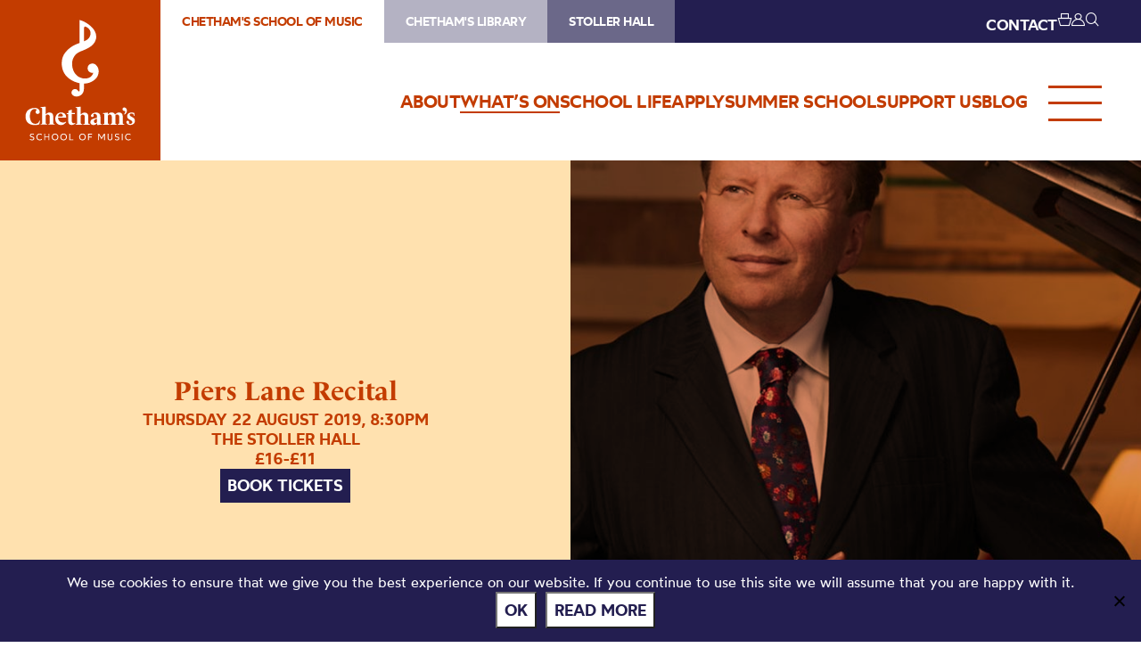

--- FILE ---
content_type: text/html; charset=UTF-8
request_url: https://chethamsschoolofmusic.com/whats-on/piers-lane-recital/
body_size: 68309
content:
<!DOCTYPE HTML>
<!--[if IEMobile 7 ]><html class="no-js iem7" manifest="default.appcache?v=1"><![endif]-->
<!--[if lt IE 7 ]><html class="no-js ie6" lang="en"><![endif]-->
<!--[if IE 7 ]><html class="no-js ie7" lang="en"><![endif]-->
<!--[if IE 8 ]><html class="no-js ie8" lang="en"><![endif]-->
<!--[if (gte IE 9)|(gt IEMobile 7)|!(IEMobile)|!(IE)]><!--><html class="no-js" lang="en"><!--<![endif]-->
	<head>
		<meta charset="UTF-8" />
	  	<meta http-equiv="X-UA-Compatible" content="IE=edge,chrome=1" />
		<meta name="viewport" content="width=device-width, initial-scale=1.0" />
		<link rel="pingback" href="https://chethamsschoolofmusic.com/xmlrpc.php" />

		<link rel="shortcut icon" href="https://static.chethams.com/app/themes/chethams-child-school/favicon/favicon.ico"/>
		<link rel="apple-touch-icon" sizes="180x180" href="https://static.chethams.com/app/themes/chethams-child-school/favicon/apple-touch-icon.png">
		<link rel="icon" type="image/png" href="https://static.chethams.com/app/themes/chethams-child-school/favicon/favicon-32x32.png" sizes="32x32">
		<link rel="icon" type="image/png" href="https://static.chethams.com/app/themes/chethams-child-school/favicon/favicon-16x16.png" sizes="16x16">

				<title>Piers Lane Recital | Chetham&#039;s School of Music</title>
<meta name="description" content="">
		<meta name="keywords" content="chethams, chethams school, school, music, brass, strings, percussion, keyboard, vocal, music technology, composition, chethams school of music, performance, teacher, musicians, education">
		<meta name="robots" content="index,follow">

		<script src="https://kit.fontawesome.com/9d0a6723a1.js"></script>

		<!-- SPEKTRIX BEGIN -->
					<script type='text/javascript' src='https://tickets.chethamsschoolofmusic.com/chethams/website/scripts/integrate.js'></script>
		
		<script src="https://webcomponents.spektrix.com/stable/webcomponents-loader.js"></script>
		<script src="https://webcomponents.spektrix.com/stable/spektrix-component-loader.js" data-components="spektrix-donate,spektrix-memberships" async></script>
		<!-- SPEKTRIX END -->

		<script src="https://www.google.com/recaptcha/api.js" async defer></script>

		<meta name='robots' content='max-image-preview:large' />
<link rel='dns-prefetch' href='//chethams.com' />
<link rel='dns-prefetch' href='//cdn.jsdelivr.net' />
<link rel='dns-prefetch' href='//use.typekit.net' />
<link rel='dns-prefetch' href='//cdnjs.cloudflare.com' />
<link rel="alternate" title="oEmbed (JSON)" type="application/json+oembed" href="https://chethamsschoolofmusic.com/wp-json/oembed/1.0/embed?url=https%3A%2F%2Fchethamsschoolofmusic.com%2Fwhats-on%2Fpiers-lane-recital%2F" />
<link rel="alternate" title="oEmbed (XML)" type="text/xml+oembed" href="https://chethamsschoolofmusic.com/wp-json/oembed/1.0/embed?url=https%3A%2F%2Fchethamsschoolofmusic.com%2Fwhats-on%2Fpiers-lane-recital%2F&#038;format=xml" />

	<!-- START - Facebook Open Graph and Twitter Card Tags -->
	<meta property="og:url" content="https://chethamsschoolofmusic.com/whats-on/piers-lane-recital/" />
	<meta property="og:title" content="Chetham&#039;s School of Music | Piers Lane Recital" />
	<meta property="og:site_name" content="Chetham&#039;s School of Music" />
	<meta property="og:description" content="“No praise could be high enough for Piers Lane whose playing throughout is of a superb musical intelligence, sensitivity, and scintillating brilliance.�..." />
	<meta property="og:type" content="article" />
	<meta property="og:image" content="https://static.chethams.com/app/uploads/sites/2/2019/08/Piers-Lane-LS-1.jpg" />
	<meta name="twitter:image" content="https://static.chethams.com/app/uploads/sites/2/2019/08/Piers-Lane-LS-1.jpg" />
	<meta name="twitter:card" content="summary_large_image">
	<meta name="twitter:title" content="Chetham&#039;s School of Music | Piers Lane Recital" />
	<meta name="twitter:description" content="“No praise could be high enough for Piers Lane whose playing throughout is of a superb musical intelligence, sensitivity, and scintillating brilliance.�..." />
	<meta name="twitter:url" content="https://chethamsschoolofmusic.com/whats-on/piers-lane-recital/" />
	<meta name="twitter:site" content="@Chethams" />
	<!-- END - Facebook Open Graph and Twitter Card Tags -->

<style id='wp-img-auto-sizes-contain-inline-css' type='text/css'>
img:is([sizes=auto i],[sizes^="auto," i]){contain-intrinsic-size:3000px 1500px}
/*# sourceURL=wp-img-auto-sizes-contain-inline-css */
</style>
<style id='wp-block-library-inline-css' type='text/css'>
:root{--wp-block-synced-color:#7a00df;--wp-block-synced-color--rgb:122,0,223;--wp-bound-block-color:var(--wp-block-synced-color);--wp-editor-canvas-background:#ddd;--wp-admin-theme-color:#007cba;--wp-admin-theme-color--rgb:0,124,186;--wp-admin-theme-color-darker-10:#006ba1;--wp-admin-theme-color-darker-10--rgb:0,107,160.5;--wp-admin-theme-color-darker-20:#005a87;--wp-admin-theme-color-darker-20--rgb:0,90,135;--wp-admin-border-width-focus:2px}@media (min-resolution:192dpi){:root{--wp-admin-border-width-focus:1.5px}}.wp-element-button{cursor:pointer}:root .has-very-light-gray-background-color{background-color:#eee}:root .has-very-dark-gray-background-color{background-color:#313131}:root .has-very-light-gray-color{color:#eee}:root .has-very-dark-gray-color{color:#313131}:root .has-vivid-green-cyan-to-vivid-cyan-blue-gradient-background{background:linear-gradient(135deg,#00d084,#0693e3)}:root .has-purple-crush-gradient-background{background:linear-gradient(135deg,#34e2e4,#4721fb 50%,#ab1dfe)}:root .has-hazy-dawn-gradient-background{background:linear-gradient(135deg,#faaca8,#dad0ec)}:root .has-subdued-olive-gradient-background{background:linear-gradient(135deg,#fafae1,#67a671)}:root .has-atomic-cream-gradient-background{background:linear-gradient(135deg,#fdd79a,#004a59)}:root .has-nightshade-gradient-background{background:linear-gradient(135deg,#330968,#31cdcf)}:root .has-midnight-gradient-background{background:linear-gradient(135deg,#020381,#2874fc)}:root{--wp--preset--font-size--normal:16px;--wp--preset--font-size--huge:42px}.has-regular-font-size{font-size:1em}.has-larger-font-size{font-size:2.625em}.has-normal-font-size{font-size:var(--wp--preset--font-size--normal)}.has-huge-font-size{font-size:var(--wp--preset--font-size--huge)}.has-text-align-center{text-align:center}.has-text-align-left{text-align:left}.has-text-align-right{text-align:right}.has-fit-text{white-space:nowrap!important}#end-resizable-editor-section{display:none}.aligncenter{clear:both}.items-justified-left{justify-content:flex-start}.items-justified-center{justify-content:center}.items-justified-right{justify-content:flex-end}.items-justified-space-between{justify-content:space-between}.screen-reader-text{border:0;clip-path:inset(50%);height:1px;margin:-1px;overflow:hidden;padding:0;position:absolute;width:1px;word-wrap:normal!important}.screen-reader-text:focus{background-color:#ddd;clip-path:none;color:#444;display:block;font-size:1em;height:auto;left:5px;line-height:normal;padding:15px 23px 14px;text-decoration:none;top:5px;width:auto;z-index:100000}html :where(.has-border-color){border-style:solid}html :where([style*=border-top-color]){border-top-style:solid}html :where([style*=border-right-color]){border-right-style:solid}html :where([style*=border-bottom-color]){border-bottom-style:solid}html :where([style*=border-left-color]){border-left-style:solid}html :where([style*=border-width]){border-style:solid}html :where([style*=border-top-width]){border-top-style:solid}html :where([style*=border-right-width]){border-right-style:solid}html :where([style*=border-bottom-width]){border-bottom-style:solid}html :where([style*=border-left-width]){border-left-style:solid}html :where(img[class*=wp-image-]){height:auto;max-width:100%}:where(figure){margin:0 0 1em}html :where(.is-position-sticky){--wp-admin--admin-bar--position-offset:var(--wp-admin--admin-bar--height,0px)}@media screen and (max-width:600px){html :where(.is-position-sticky){--wp-admin--admin-bar--position-offset:0px}}

/*# sourceURL=wp-block-library-inline-css */
</style><style id='global-styles-inline-css' type='text/css'>
:root{--wp--preset--aspect-ratio--square: 1;--wp--preset--aspect-ratio--4-3: 4/3;--wp--preset--aspect-ratio--3-4: 3/4;--wp--preset--aspect-ratio--3-2: 3/2;--wp--preset--aspect-ratio--2-3: 2/3;--wp--preset--aspect-ratio--16-9: 16/9;--wp--preset--aspect-ratio--9-16: 9/16;--wp--preset--color--black: #000000;--wp--preset--color--cyan-bluish-gray: #abb8c3;--wp--preset--color--white: #ffffff;--wp--preset--color--pale-pink: #f78da7;--wp--preset--color--vivid-red: #cf2e2e;--wp--preset--color--luminous-vivid-orange: #ff6900;--wp--preset--color--luminous-vivid-amber: #fcb900;--wp--preset--color--light-green-cyan: #7bdcb5;--wp--preset--color--vivid-green-cyan: #00d084;--wp--preset--color--pale-cyan-blue: #8ed1fc;--wp--preset--color--vivid-cyan-blue: #0693e3;--wp--preset--color--vivid-purple: #9b51e0;--wp--preset--gradient--vivid-cyan-blue-to-vivid-purple: linear-gradient(135deg,rgb(6,147,227) 0%,rgb(155,81,224) 100%);--wp--preset--gradient--light-green-cyan-to-vivid-green-cyan: linear-gradient(135deg,rgb(122,220,180) 0%,rgb(0,208,130) 100%);--wp--preset--gradient--luminous-vivid-amber-to-luminous-vivid-orange: linear-gradient(135deg,rgb(252,185,0) 0%,rgb(255,105,0) 100%);--wp--preset--gradient--luminous-vivid-orange-to-vivid-red: linear-gradient(135deg,rgb(255,105,0) 0%,rgb(207,46,46) 100%);--wp--preset--gradient--very-light-gray-to-cyan-bluish-gray: linear-gradient(135deg,rgb(238,238,238) 0%,rgb(169,184,195) 100%);--wp--preset--gradient--cool-to-warm-spectrum: linear-gradient(135deg,rgb(74,234,220) 0%,rgb(151,120,209) 20%,rgb(207,42,186) 40%,rgb(238,44,130) 60%,rgb(251,105,98) 80%,rgb(254,248,76) 100%);--wp--preset--gradient--blush-light-purple: linear-gradient(135deg,rgb(255,206,236) 0%,rgb(152,150,240) 100%);--wp--preset--gradient--blush-bordeaux: linear-gradient(135deg,rgb(254,205,165) 0%,rgb(254,45,45) 50%,rgb(107,0,62) 100%);--wp--preset--gradient--luminous-dusk: linear-gradient(135deg,rgb(255,203,112) 0%,rgb(199,81,192) 50%,rgb(65,88,208) 100%);--wp--preset--gradient--pale-ocean: linear-gradient(135deg,rgb(255,245,203) 0%,rgb(182,227,212) 50%,rgb(51,167,181) 100%);--wp--preset--gradient--electric-grass: linear-gradient(135deg,rgb(202,248,128) 0%,rgb(113,206,126) 100%);--wp--preset--gradient--midnight: linear-gradient(135deg,rgb(2,3,129) 0%,rgb(40,116,252) 100%);--wp--preset--font-size--small: 13px;--wp--preset--font-size--medium: 20px;--wp--preset--font-size--large: 36px;--wp--preset--font-size--x-large: 42px;--wp--preset--spacing--20: 0.44rem;--wp--preset--spacing--30: 0.67rem;--wp--preset--spacing--40: 1rem;--wp--preset--spacing--50: 1.5rem;--wp--preset--spacing--60: 2.25rem;--wp--preset--spacing--70: 3.38rem;--wp--preset--spacing--80: 5.06rem;--wp--preset--shadow--natural: 6px 6px 9px rgba(0, 0, 0, 0.2);--wp--preset--shadow--deep: 12px 12px 50px rgba(0, 0, 0, 0.4);--wp--preset--shadow--sharp: 6px 6px 0px rgba(0, 0, 0, 0.2);--wp--preset--shadow--outlined: 6px 6px 0px -3px rgb(255, 255, 255), 6px 6px rgb(0, 0, 0);--wp--preset--shadow--crisp: 6px 6px 0px rgb(0, 0, 0);}:where(.is-layout-flex){gap: 0.5em;}:where(.is-layout-grid){gap: 0.5em;}body .is-layout-flex{display: flex;}.is-layout-flex{flex-wrap: wrap;align-items: center;}.is-layout-flex > :is(*, div){margin: 0;}body .is-layout-grid{display: grid;}.is-layout-grid > :is(*, div){margin: 0;}:where(.wp-block-columns.is-layout-flex){gap: 2em;}:where(.wp-block-columns.is-layout-grid){gap: 2em;}:where(.wp-block-post-template.is-layout-flex){gap: 1.25em;}:where(.wp-block-post-template.is-layout-grid){gap: 1.25em;}.has-black-color{color: var(--wp--preset--color--black) !important;}.has-cyan-bluish-gray-color{color: var(--wp--preset--color--cyan-bluish-gray) !important;}.has-white-color{color: var(--wp--preset--color--white) !important;}.has-pale-pink-color{color: var(--wp--preset--color--pale-pink) !important;}.has-vivid-red-color{color: var(--wp--preset--color--vivid-red) !important;}.has-luminous-vivid-orange-color{color: var(--wp--preset--color--luminous-vivid-orange) !important;}.has-luminous-vivid-amber-color{color: var(--wp--preset--color--luminous-vivid-amber) !important;}.has-light-green-cyan-color{color: var(--wp--preset--color--light-green-cyan) !important;}.has-vivid-green-cyan-color{color: var(--wp--preset--color--vivid-green-cyan) !important;}.has-pale-cyan-blue-color{color: var(--wp--preset--color--pale-cyan-blue) !important;}.has-vivid-cyan-blue-color{color: var(--wp--preset--color--vivid-cyan-blue) !important;}.has-vivid-purple-color{color: var(--wp--preset--color--vivid-purple) !important;}.has-black-background-color{background-color: var(--wp--preset--color--black) !important;}.has-cyan-bluish-gray-background-color{background-color: var(--wp--preset--color--cyan-bluish-gray) !important;}.has-white-background-color{background-color: var(--wp--preset--color--white) !important;}.has-pale-pink-background-color{background-color: var(--wp--preset--color--pale-pink) !important;}.has-vivid-red-background-color{background-color: var(--wp--preset--color--vivid-red) !important;}.has-luminous-vivid-orange-background-color{background-color: var(--wp--preset--color--luminous-vivid-orange) !important;}.has-luminous-vivid-amber-background-color{background-color: var(--wp--preset--color--luminous-vivid-amber) !important;}.has-light-green-cyan-background-color{background-color: var(--wp--preset--color--light-green-cyan) !important;}.has-vivid-green-cyan-background-color{background-color: var(--wp--preset--color--vivid-green-cyan) !important;}.has-pale-cyan-blue-background-color{background-color: var(--wp--preset--color--pale-cyan-blue) !important;}.has-vivid-cyan-blue-background-color{background-color: var(--wp--preset--color--vivid-cyan-blue) !important;}.has-vivid-purple-background-color{background-color: var(--wp--preset--color--vivid-purple) !important;}.has-black-border-color{border-color: var(--wp--preset--color--black) !important;}.has-cyan-bluish-gray-border-color{border-color: var(--wp--preset--color--cyan-bluish-gray) !important;}.has-white-border-color{border-color: var(--wp--preset--color--white) !important;}.has-pale-pink-border-color{border-color: var(--wp--preset--color--pale-pink) !important;}.has-vivid-red-border-color{border-color: var(--wp--preset--color--vivid-red) !important;}.has-luminous-vivid-orange-border-color{border-color: var(--wp--preset--color--luminous-vivid-orange) !important;}.has-luminous-vivid-amber-border-color{border-color: var(--wp--preset--color--luminous-vivid-amber) !important;}.has-light-green-cyan-border-color{border-color: var(--wp--preset--color--light-green-cyan) !important;}.has-vivid-green-cyan-border-color{border-color: var(--wp--preset--color--vivid-green-cyan) !important;}.has-pale-cyan-blue-border-color{border-color: var(--wp--preset--color--pale-cyan-blue) !important;}.has-vivid-cyan-blue-border-color{border-color: var(--wp--preset--color--vivid-cyan-blue) !important;}.has-vivid-purple-border-color{border-color: var(--wp--preset--color--vivid-purple) !important;}.has-vivid-cyan-blue-to-vivid-purple-gradient-background{background: var(--wp--preset--gradient--vivid-cyan-blue-to-vivid-purple) !important;}.has-light-green-cyan-to-vivid-green-cyan-gradient-background{background: var(--wp--preset--gradient--light-green-cyan-to-vivid-green-cyan) !important;}.has-luminous-vivid-amber-to-luminous-vivid-orange-gradient-background{background: var(--wp--preset--gradient--luminous-vivid-amber-to-luminous-vivid-orange) !important;}.has-luminous-vivid-orange-to-vivid-red-gradient-background{background: var(--wp--preset--gradient--luminous-vivid-orange-to-vivid-red) !important;}.has-very-light-gray-to-cyan-bluish-gray-gradient-background{background: var(--wp--preset--gradient--very-light-gray-to-cyan-bluish-gray) !important;}.has-cool-to-warm-spectrum-gradient-background{background: var(--wp--preset--gradient--cool-to-warm-spectrum) !important;}.has-blush-light-purple-gradient-background{background: var(--wp--preset--gradient--blush-light-purple) !important;}.has-blush-bordeaux-gradient-background{background: var(--wp--preset--gradient--blush-bordeaux) !important;}.has-luminous-dusk-gradient-background{background: var(--wp--preset--gradient--luminous-dusk) !important;}.has-pale-ocean-gradient-background{background: var(--wp--preset--gradient--pale-ocean) !important;}.has-electric-grass-gradient-background{background: var(--wp--preset--gradient--electric-grass) !important;}.has-midnight-gradient-background{background: var(--wp--preset--gradient--midnight) !important;}.has-small-font-size{font-size: var(--wp--preset--font-size--small) !important;}.has-medium-font-size{font-size: var(--wp--preset--font-size--medium) !important;}.has-large-font-size{font-size: var(--wp--preset--font-size--large) !important;}.has-x-large-font-size{font-size: var(--wp--preset--font-size--x-large) !important;}
/*# sourceURL=global-styles-inline-css */
</style>

<style id='classic-theme-styles-inline-css' type='text/css'>
/*! This file is auto-generated */
.wp-block-button__link{color:#fff;background-color:#32373c;border-radius:9999px;box-shadow:none;text-decoration:none;padding:calc(.667em + 2px) calc(1.333em + 2px);font-size:1.125em}.wp-block-file__button{background:#32373c;color:#fff;text-decoration:none}
/*# sourceURL=/wp-includes/css/classic-themes.min.css */
</style>
<link rel='stylesheet' id='cookie-notice-front-css' href='https://static.chethams.com/app/plugins/cookie-notice/css/front.min.css?ver=2.5.11' type='text/css' media='all' />
<link rel='stylesheet' id='Spectrix-events-css' href='https://static.chethams.com/app/plugins/spectrix-events/public/css/spectrix-events-public.css?ver=1.0.2' type='text/css' media='all' />
<link rel='stylesheet' id='legacy-master-theme-style-css' href='https://static.chethams.com/app/themes/chethams-master/styles.css?ver=a224a06f2' type='text/css' media='all' />
<link rel='stylesheet' id='legacy-child-theme-style-css' href='https://static.chethams.com/app/themes/chethams-child-school/style.css?ver=a224a06f2' type='text/css' media='all' />
<link rel='stylesheet' id='select2-style-css' href='https://cdn.jsdelivr.net/npm/select2@4.1.0-rc.0/dist/css/select2.min.css?ver=a224a06f2' type='text/css' media='all' />
<link rel='stylesheet' id='main-style-css' href='https://static.chethams.com/app/themes/chethams-master/css/main.css?ver=a224a06f2' type='text/css' media='all' />
<link rel='stylesheet' id='child-style-css' href='https://static.chethams.com/app/themes/chethams-child-school/css/main.css?ver=a224a06f2' type='text/css' media='all' />
<link rel='stylesheet' id='adobefonts-css' href='https://use.typekit.net/umq6mhd.css' type='text/css' media='all' />
<link rel='stylesheet' id='fa6-css' href='https://cdnjs.cloudflare.com/ajax/libs/font-awesome/6.6.0/css/all.min.css' type='text/css' media='all' />
<link rel='stylesheet' id='tablepress-default-css' href='https://static.chethams.com/app/plugins/tablepress/css/build/default.css?ver=3.2.6' type='text/css' media='all' />
<script type="text/javascript" src="https://static.chethams.com/app/plugins/stop-user-enumeration/frontend/js/frontend.js?ver=1.7.7" id="stop-user-enumeration-js" defer="defer" data-wp-strategy="defer"></script>
<script type="text/javascript" id="cookie-notice-front-js-before">
/* <![CDATA[ */
var cnArgs = {"ajaxUrl":"https:\/\/chethamsschoolofmusic.com\/wp-admin\/admin-ajax.php","nonce":"7400394d92","hideEffect":"fade","position":"bottom","onScroll":false,"onScrollOffset":100,"onClick":false,"cookieName":"cookie_notice_accepted","cookieTime":2592000,"cookieTimeRejected":2592000,"globalCookie":false,"redirection":false,"cache":true,"revokeCookies":false,"revokeCookiesOpt":"automatic"};

//# sourceURL=cookie-notice-front-js-before
/* ]]> */
</script>
<script type="text/javascript" src="https://static.chethams.com/app/plugins/cookie-notice/js/front.min.js?ver=2.5.11" id="cookie-notice-front-js"></script>
<script type="text/javascript" src="https://chethamsschoolofmusic.com/wp-includes/js/jquery/jquery.min.js?ver=3.7.1" id="jquery-core-js"></script>
<script type="text/javascript" src="https://chethamsschoolofmusic.com/wp-includes/js/jquery/jquery-migrate.min.js?ver=3.4.1" id="jquery-migrate-js"></script>
<script type="text/javascript" src="https://static.chethams.com/app/plugins/spectrix-events/public/js/spectrix-events-public.js?ver=1.0.2" id="Spectrix-events-js"></script>
<script type="text/javascript" src="https://static.chethams.com/app/themes/chethams-master/js/jquery.easing.1.3.js?ver=a224a06f2" id="jqueryeasing-js"></script>
<script type="text/javascript" src="https://static.chethams.com/app/themes/chethams-master/js/jquery.customSelect.min.js?ver=a224a06f2" id="jqueryselect-js"></script>
<script type="text/javascript" src="https://static.chethams.com/app/themes/chethams-master/js/jquery.chocolat.min.js?ver=a224a06f2" id="jquerychocolat-js"></script>
<script type="text/javascript" src="https://static.chethams.com/app/themes/chethams-master/js/lity.js?ver=a224a06f2" id="jquerylity-js"></script>
<script type="text/javascript" src="https://static.chethams.com/app/themes/chethams-master/js/js.cookie.min.js?ver=a224a06f2" id="wd-cookie-js"></script>
<script type="text/javascript" src="https://cdn.jsdelivr.net/npm/select2@4.1.0-rc.0/dist/js/select2.min.js?ver=a224a06f2" id="select2-js"></script>
<script type="text/javascript" src="https://static.chethams.com/app/themes/chethams-master/js/sidebar.js?ver=a224a06f2" id="sidebar-js-js"></script>
<script type="text/javascript" id="site-js-extra">
/* <![CDATA[ */
var frontend_ajax_object = {"ajaxurl":"https://chethamsschoolofmusic.com/wp-admin/admin-ajax.php"};
//# sourceURL=site-js-extra
/* ]]> */
</script>
<script type="text/javascript" src="https://static.chethams.com/app/themes/chethams-master/js/site3.js?ver=a224a06f2" id="site-js"></script>
<link rel="https://api.w.org/" href="https://chethamsschoolofmusic.com/wp-json/" /><link rel="EditURI" type="application/rsd+xml" title="RSD" href="https://chethamsschoolofmusic.com/xmlrpc.php?rsd" />
<meta name="generator" content="WordPress 6.9" />
<link rel="canonical" href="https://chethamsschoolofmusic.com/whats-on/piers-lane-recital/" />
<link rel='shortlink' href='https://chethamsschoolofmusic.com/?p=7755' />
<!-- HFCM by 99 Robots - Snippet # 1: Google Tag Manager - Head -->
<!-- Google Tag Manager -->
<script>(function(w,d,s,l,i){w[l]=w[l]||[];w[l].push({'gtm.start':
new Date().getTime(),event:'gtm.js'});var f=d.getElementsByTagName(s)[0],
j=d.createElement(s),dl=l!='dataLayer'?'&l='+l:'';j.async=true;j.src=
'https://www.googletagmanager.com/gtm.js?id='+i+dl;f.parentNode.insertBefore(j,f);
})(window,document,'script','dataLayer','GTM-WVHZHZV');</script>
<!-- End Google Tag Manager -->

<!-- /end HFCM by 99 Robots -->
	</head>
	<body class="wp-singular spx_events-template-default single single-spx_events postid-7755 wp-theme-chethams-master wp-child-theme-chethams-child-school cookies-not-set piers-lane-recital">
<div id="header-search-wrapper">
    <div class="inner">
        <div id="header-search-wrapper-inner">
            
<form role="search" method="get" class="search-form font-mont" action="https://chethamsschoolofmusic.com/">
	<label>
		<input type="search" class="search-field" placeholder="Search &hellip;" value="" name="s" />
	</label>
	<button type="submit" class="search-submit" aria-label="Search">
		<i class="icon icon-search"></i>
	</button>
</form>
        </div>
    </div>
</div>
<div class="header-donations-wrapper font-mont" style="display:none">

</div>
<div class="outer level0 " id="main-header">
    <div id="header-bar-wrapper">
        <div class="inner header-bar clearfix">

            <div class="header-logo">
                <h1><a href="https://chethamsschoolofmusic.com">Chetham&#039;s School of Music</a></h1>
            </div>
            <div class="header-menus font-mont">

                <div class="header-masthead clearfix">
                    <div class="header-masthead-site-nav"><ul ><li class="site_link current_site"><a href="https://chethamsschoolofmusic.com/">Chetham&#039;s School of Music</a></li><li class="site_link"><a href="https://library.chethams.com/">Chetham&#039;s Library</a></li><li class="site_link"><a href="https://stollerhall.com/">Stoller Hall</a></li></ul></div>

                    <div class="header-masthead-right">
                        <div class="header-masthead-lang">
                            <div id="gt_header"></div>
                            <script type="text/javascript">
                            function googleTranslateElementInit() {
                            new google.translate.TranslateElement({pageLanguage: 'en', includedLanguages: 'de,en,es,fr,it,ja,ko,pt,ru,zh-CN', layout: google.translate.TranslateElement.InlineLayout.SIMPLE, autoDisplay: false}, 'gt_header');
                            }
                            </script>
                            <script type="text/javascript" src="//translate.google.com/translate_a/element.js?cb=googleTranslateElementInit"></script>
                        </div>
                        <div class="header-masthead-links">
                            <ul>
                                                                <li class="hide"><a href="/about/contact-us/">CONTACT</a></li>
                                <li class="basket"><a href="/box-office/basket/" id="header-masthead-basket">
                                        <spektrix-basket-item-count></spektrix-basket-item-count><i class="icon icon-basket"></i>
                                    </a></li>
                                <li><a href="/box-office/my-account/" id="header-masthead-my-account"><i class="icon icon-account"></i></a></li>
                                <li><a href="#" id="header-masthead-search" class="header-masthead-search-btn"><i class="icon icon-search"></i></a></li>
                            </ul>
                        </div>
                    </div>
                </div>
                <a href="" class="menu-opener desktop"></a>
                <div class="header-nav"><ul id="menu-nested-pages" class="menu"><li id="menu-item-53" class="menu-item menu-item-type-post_type menu-item-object-page menu-item-has-children menu-item-53 menu-item-status-publish"><a href="https://chethamsschoolofmusic.com/about/"><span>About</span></a>
<ul class="sub-menu">
	<li id="menu-item-2233" class="menu-item menu-item-type-post_type menu-item-object-page menu-item-2233 menu-item-status-publish"><a href="https://chethamsschoolofmusic.com/about/welcome-to-chethams/"><span>Welcome to Chetham’s</span></a></li>
	<li id="menu-item-87" class="menu-item menu-item-type-post_type menu-item-object-page menu-item-87 menu-item-status-publish"><a href="https://chethamsschoolofmusic.com/about/how-to-find-us/"><span>How to find us</span></a></li>
	<li id="menu-item-77" class="menu-item menu-item-type-post_type menu-item-object-page menu-item-has-children menu-item-77 menu-item-status-publish"><a href="https://chethamsschoolofmusic.com/about/chethams-history/"><span>Our history</span></a>
	<ul class="sub-menu">
		<li id="menu-item-31880" class="menu-item menu-item-type-post_type menu-item-object-page menu-item-31880 menu-item-status-publish"><a href="https://chethamsschoolofmusic.com/about/chethams-history/royal-visits/"><span>Royal Visits</span></a></li>
	</ul>
</li>
	<li id="menu-item-20499" class="menu-item menu-item-type-post_type menu-item-object-page menu-item-has-children menu-item-20499 menu-item-status-publish"><a href="https://chethamsschoolofmusic.com/about/alumni/"><span>Alumni</span></a>
	<ul class="sub-menu">
		<li id="menu-item-20500" class="menu-item menu-item-type-post_type menu-item-object-page menu-item-20500 menu-item-status-publish"><a href="https://chethamsschoolofmusic.com/about/alumni/our-alumni-community/"><span>Our Alumni Community</span></a></li>
		<li id="menu-item-93063" class="menu-item menu-item-type-post_type menu-item-object-page menu-item-93063 menu-item-status-publish"><a href="https://chethamsschoolofmusic.com/about/alumni/neil-vint-bursary-fund/"><span>Neil Vint Bursary Fund</span></a></li>
	</ul>
</li>
	<li id="menu-item-85" class="menu-item menu-item-type-post_type menu-item-object-page menu-item-85 menu-item-status-publish"><a href="https://chethamsschoolofmusic.com/about/governance/"><span>Governance</span></a></li>
	<li id="menu-item-9621" class="menu-item menu-item-type-post_type menu-item-object-page menu-item-has-children menu-item-9621 menu-item-status-publish"><a href="https://chethamsschoolofmusic.com/about/safeguarding/"><span>Safeguarding</span></a>
	<ul class="sub-menu">
		<li id="menu-item-9694" class="menu-item menu-item-type-post_type menu-item-object-page menu-item-9694 menu-item-status-publish"><a href="https://chethamsschoolofmusic.com/about/safeguarding/statement-regarding-the-independent-inquiry-into-child-sexual-abuse-iicsa/"><span>IICSA Statement (27.09.19)</span></a></li>
		<li id="menu-item-9774" class="menu-item menu-item-type-post_type menu-item-object-page menu-item-9774 menu-item-status-publish"><a href="https://chethamsschoolofmusic.com/about/safeguarding/iicsa-statement-01-10-19/"><span>IICSA Statement (01.10.19)</span></a></li>
		<li id="menu-item-21093" class="menu-item menu-item-type-post_type menu-item-object-page menu-item-21093 menu-item-status-publish"><a href="https://chethamsschoolofmusic.com/about/safeguarding/iicsa-statement-01-03-22/"><span>IICSA Statement (01.03.22)</span></a></li>
		<li id="menu-item-38519" class="menu-item menu-item-type-post_type menu-item-object-page menu-item-38519 menu-item-status-publish"><a href="https://chethamsschoolofmusic.com/about/safeguarding/iicsa-statment-20-10-22/"><span>IICSA Statement (20.10.22)</span></a></li>
	</ul>
</li>
	<li id="menu-item-79" class="menu-item menu-item-type-post_type menu-item-object-page menu-item-79 menu-item-status-publish"><a href="https://chethamsschoolofmusic.com/about/parent-information/"><span>Policies and parent info</span></a></li>
	<li id="menu-item-3390" class="menu-item menu-item-type-post_type menu-item-object-page menu-item-3390 menu-item-status-publish"><a href="https://chethamsschoolofmusic.com/about/booking-tickets/"><span>Booking tickets</span></a></li>
	<li id="menu-item-92411" class="menu-item menu-item-type-post_type menu-item-object-page menu-item-92411 menu-item-status-publish"><a href="https://chethamsschoolofmusic.com/about/vacancies/"><span>Vacancies</span></a></li>
	<li id="menu-item-89" class="menu-item menu-item-type-post_type menu-item-object-page menu-item-89 menu-item-status-publish"><a href="https://chethamsschoolofmusic.com/about/contact-us/"><span>Contact us</span></a></li>
</ul>
</li>
<li id="menu-item-7759" class="menu-item menu-item-type-post_type menu-item-object-page menu-item-7759 menu-item-status-publish current-menu-item"><a href="https://chethamsschoolofmusic.com/whats-on/"><span>What’s On</span></a></li>
<li id="menu-item-7284" class="menu-item menu-item-type-post_type menu-item-object-page menu-item-has-children menu-item-7284 menu-item-status-publish"><a href="https://chethamsschoolofmusic.com/study/"><span>School life</span></a>
<ul class="sub-menu">
	<li id="menu-item-93114" class="menu-item menu-item-type-post_type menu-item-object-page menu-item-has-children menu-item-93114 menu-item-status-publish"><a href="https://chethamsschoolofmusic.com/study/academic/"><span>Academic</span></a>
	<ul class="sub-menu">
		<li id="menu-item-93106" class="menu-item menu-item-type-post_type menu-item-object-page menu-item-93106 menu-item-status-publish"><a href="https://chethamsschoolofmusic.com/study/academic/a-level-results/"><span>A-level results</span></a></li>
		<li id="menu-item-93107" class="menu-item menu-item-type-post_type menu-item-object-page menu-item-93107 menu-item-status-publish"><a href="https://chethamsschoolofmusic.com/study/academic/gcse-results/"><span>GCSE results</span></a></li>
	</ul>
</li>
	<li id="menu-item-23452" class="menu-item menu-item-type-post_type menu-item-object-page menu-item-23452 menu-item-status-publish"><a href="https://chethamsschoolofmusic.com/study/boarding/"><span>Boarding</span></a></li>
	<li id="menu-item-21" class="menu-item menu-item-type-post_type menu-item-object-page menu-item-has-children menu-item-21 menu-item-status-publish"><a href="https://chethamsschoolofmusic.com/study/music/"><span>Music</span></a>
	<ul class="sub-menu">
		<li id="menu-item-34" class="menu-item menu-item-type-post_type menu-item-object-page menu-item-34 menu-item-status-publish"><a href="https://chethamsschoolofmusic.com/study/music/strings/"><span>Strings</span></a></li>
		<li id="menu-item-36" class="menu-item menu-item-type-post_type menu-item-object-page menu-item-36 menu-item-status-publish"><a href="https://chethamsschoolofmusic.com/study/music/woodwind/"><span>Woodwind</span></a></li>
		<li id="menu-item-23" class="menu-item menu-item-type-post_type menu-item-object-page menu-item-23 menu-item-status-publish"><a href="https://chethamsschoolofmusic.com/study/music/brass/"><span>Brass</span></a></li>
		<li id="menu-item-27" class="menu-item menu-item-type-post_type menu-item-object-page menu-item-27 menu-item-status-publish"><a href="https://chethamsschoolofmusic.com/study/music/percussion/"><span>Percussion</span></a></li>
		<li id="menu-item-38" class="menu-item menu-item-type-post_type menu-item-object-page menu-item-38 menu-item-status-publish"><a href="https://chethamsschoolofmusic.com/study/music/keyboard/"><span>Keyboard</span></a></li>
		<li id="menu-item-40" class="menu-item menu-item-type-post_type menu-item-object-page menu-item-40 menu-item-status-publish"><a href="https://chethamsschoolofmusic.com/study/music/vocal/"><span>Vocal</span></a></li>
		<li id="menu-item-810" class="menu-item menu-item-type-post_type menu-item-object-page menu-item-810 menu-item-status-publish"><a href="https://chethamsschoolofmusic.com/study/music/jazz/"><span>Jazz</span></a></li>
		<li id="menu-item-40580" class="menu-item menu-item-type-post_type menu-item-object-page menu-item-40580 menu-item-status-publish"><a href="https://chethamsschoolofmusic.com/study/music/historical-performance/"><span>Historical Performance</span></a></li>
		<li id="menu-item-43" class="menu-item menu-item-type-post_type menu-item-object-page menu-item-43 menu-item-status-publish"><a href="https://chethamsschoolofmusic.com/study/music/composition/"><span>Composition</span></a></li>
		<li id="menu-item-2351" class="menu-item menu-item-type-post_type menu-item-object-page menu-item-2351 menu-item-status-publish"><a href="https://chethamsschoolofmusic.com/study/music/music-technology/"><span>Music Technology</span></a></li>
		<li id="menu-item-2350" class="menu-item menu-item-type-post_type menu-item-object-page menu-item-2350 menu-item-status-publish"><a href="https://chethamsschoolofmusic.com/study/music/accompaniment/"><span>Accompaniment</span></a></li>
		<li id="menu-item-96515" class="menu-item menu-item-type-post_type menu-item-object-page menu-item-96515 menu-item-status-publish"><a href="https://chethamsschoolofmusic.com/study/music/practice/"><span>Practice</span></a></li>
		<li id="menu-item-97070" class="menu-item menu-item-type-post_type menu-item-object-page menu-item-97070 menu-item-status-publish"><a href="https://chethamsschoolofmusic.com/study/music/chinese-music-classroom/"><span>Chinese Music Classroom</span></a></li>
	</ul>
</li>
	<li id="menu-item-7271" class="menu-item menu-item-type-post_type menu-item-object-page menu-item-7271 menu-item-status-publish"><a href="https://chethamsschoolofmusic.com/study/sixth-form/"><span>Sixth Form</span></a></li>
	<li id="menu-item-7279" class="menu-item menu-item-type-post_type menu-item-object-page menu-item-7279 menu-item-status-publish"><a href="https://chethamsschoolofmusic.com/study/middle-school/"><span>Middle School</span></a></li>
	<li id="menu-item-7283" class="menu-item menu-item-type-post_type menu-item-object-page menu-item-7283 menu-item-status-publish"><a href="https://chethamsschoolofmusic.com/study/lower-school/"><span>Lower School</span></a></li>
	<li id="menu-item-48" class="menu-item menu-item-type-post_type menu-item-object-page menu-item-48 menu-item-status-publish"><a href="https://chethamsschoolofmusic.com/study/choristers/"><span>Choristers</span></a></li>
</ul>
</li>
<li id="menu-item-112" class="menu-item menu-item-type-post_type menu-item-object-page menu-item-has-children menu-item-112 menu-item-status-publish"><a href="https://chethamsschoolofmusic.com/apply/"><span>Apply</span></a>
<ul class="sub-menu">
	<li id="menu-item-93538" class="menu-item menu-item-type-post_type menu-item-object-page menu-item-93538 menu-item-status-publish"><a href="https://chethamsschoolofmusic.com/apply/open-days/"><span>Open Days</span></a></li>
	<li id="menu-item-234" class="menu-item menu-item-type-post_type menu-item-object-page menu-item-234 menu-item-status-publish"><a href="https://chethamsschoolofmusic.com/apply/prospectus/"><span>Download a prospectus</span></a></li>
	<li id="menu-item-12954" class="menu-item menu-item-type-post_type menu-item-object-page menu-item-12954 menu-item-status-publish"><a href="https://chethamsschoolofmusic.com/apply/applications-2/"><span>Advice before you apply</span></a></li>
	<li id="menu-item-12873" class="menu-item menu-item-type-post_type menu-item-object-page menu-item-12873 menu-item-status-publish"><a href="https://chethamsschoolofmusic.com/apply/applications/"><span>Application process</span></a></li>
	<li id="menu-item-186" class="menu-item menu-item-type-post_type menu-item-object-page menu-item-186 menu-item-status-publish"><a href="https://chethamsschoolofmusic.com/apply/international-applicants/"><span>International applicants</span></a></li>
	<li id="menu-item-83" class="menu-item menu-item-type-post_type menu-item-object-page menu-item-83 menu-item-status-publish"><a href="https://chethamsschoolofmusic.com/apply/fees-and-finance/"><span>Fees and finance</span></a></li>
	<li id="menu-item-91" class="menu-item menu-item-type-post_type menu-item-object-page menu-item-91 menu-item-status-publish"><a href="https://chethamsschoolofmusic.com/apply/faq/"><span>Frequently asked questions</span></a></li>
</ul>
</li>
<li id="menu-item-95187" class="menu-item menu-item-type-post_type menu-item-object-page menu-item-has-children menu-item-95187 menu-item-status-publish"><a href="https://chethamsschoolofmusic.com/summer-school/"><span>Summer School</span></a>
<ul class="sub-menu">
	<li id="menu-item-91818" class="menu-item menu-item-type-post_type menu-item-object-page menu-item-91818 menu-item-status-publish"><a href="https://chethamsschoolofmusic.com/summer-school/orchestral-course/"><span>Orchestral Course</span></a></li>
	<li id="menu-item-91819" class="menu-item menu-item-type-post_type menu-item-object-page menu-item-91819 menu-item-status-publish"><a href="https://chethamsschoolofmusic.com/summer-school/piano-course/"><span>Piano Course</span></a></li>
	<li id="menu-item-91820" class="menu-item menu-item-type-post_type menu-item-object-page menu-item-91820 menu-item-status-publish"><a href="https://chethamsschoolofmusic.com/summer-school/singing-and-performance-course/"><span>Singing and Performance Course</span></a></li>
	<li id="menu-item-91821" class="menu-item menu-item-type-post_type menu-item-object-page menu-item-91821 menu-item-status-publish"><a href="https://chethamsschoolofmusic.com/summer-school/jazz-and-improvisation-course/"><span>Jazz and Improvisation Course</span></a></li>
	<li id="menu-item-91822" class="menu-item menu-item-type-post_type menu-item-object-page menu-item-91822 menu-item-status-publish"><a href="https://chethamsschoolofmusic.com/summer-school/pastoral-care/"><span>Pastoral Care</span></a></li>
	<li id="menu-item-91823" class="menu-item menu-item-type-post_type menu-item-object-page menu-item-91823 menu-item-status-publish"><a href="https://chethamsschoolofmusic.com/summer-school/fees-and-finance/"><span>Fees and Finance</span></a></li>
	<li id="menu-item-95186" class="menu-item menu-item-type-post_type menu-item-object-page menu-item-95186 menu-item-status-publish"><a href="https://chethamsschoolofmusic.com/summer-school/past/"><span>Past Summer Schools</span></a></li>
</ul>
</li>
<li id="menu-item-74" class="menu-item menu-item-type-post_type menu-item-object-page menu-item-has-children menu-item-74 menu-item-status-publish"><a href="https://chethamsschoolofmusic.com/support-us/"><span>Support us</span></a>
<ul class="sub-menu">
	<li id="menu-item-97876" class="menu-item menu-item-type-post_type menu-item-object-page menu-item-97876 menu-item-status-publish"><a href="https://chethamsschoolofmusic.com/support-us/corporate-support/"><span>Corporate Support</span></a></li>
	<li id="menu-item-93055" class="menu-item menu-item-type-post_type menu-item-object-page menu-item-93055 menu-item-status-publish"><a href="https://chethamsschoolofmusic.com/support-us/donate/"><span>Donate</span></a></li>
	<li id="menu-item-85271" class="menu-item menu-item-type-post_type menu-item-object-page menu-item-85271 menu-item-status-publish"><a href="https://chethamsschoolofmusic.com/support-us/support-young-musicians/"><span>Help a young musician attend Chetham’s</span></a></li>
	<li id="menu-item-93209" class="menu-item menu-item-type-post_type menu-item-object-page menu-item-93209 menu-item-status-publish"><a href="https://chethamsschoolofmusic.com/support-us/creative-engagement/"><span>Help bring music into communities</span></a></li>
	<li id="menu-item-93208" class="menu-item menu-item-type-post_type menu-item-object-page menu-item-93208 menu-item-status-publish"><a href="https://chethamsschoolofmusic.com/support-us/gift-in-will/"><span>Leave a gift in your will</span></a></li>
</ul>
</li>
<li id="menu-item-1509" class="menu-item menu-item-type-taxonomy menu-item-object-category menu-item-1509 menu-item-status-"><a href="https://chethamsschoolofmusic.com/category/blog/"><span>Blog</span></a></li>
<li id="menu-item-115" class="top-right-nav menu-item menu-item-type-post_type menu-item-object-page menu-item-115 menu-item-status-publish"><a href="https://chethamsschoolofmusic.com/portal/"><span>Portal</span></a></li>
</ul></div>
            </div>
			<a href="" class="menu-opener mobile"></a>

            <!-- <div class="col12 mobile-header-nav font-mont">
            	                <div class="mobile-header-site-list clearfix">
                    <ul>
                        <li><a href="/box-office/my-account/" id="header-masthead-my-account">My account <i class="far fa-user-circle"></i></a></li>
                        <li><a href="/box-office/basket/" id="header-masthead-basket">Basket (<spektrix-basket-item-count></spektrix-basket-item-count>)<i class="fas fa-ticket-alt fa-rotate-45"></i></a></li>
                    </ul>
                </div>
                <div class="mobile-header-site-list clearfix">
					                </div>
            </div> -->
            <!-- <a href="#" id="header-menu-toggle"><i class="fas fa-bars"></i></a> -->

        </div>
		<div class="expanded-menu" style="display:none">
			<ul id="menu-nested-pages-expanded" class="menu"><li class="menu-item menu-item-type-post_type menu-item-object-page menu-item-has-children menu-item-53 col heading menu-item-status-publish"><a href="https://chethamsschoolofmusic.com/about/"><span>About</span></a><a class="opener" href="#"></a>
<ul class="sub-menu">
<li class="menu-item menu-item-type-post_type menu-item-object-page menu-item-2233 menu-item-status-publish"><a href="https://chethamsschoolofmusic.com/about/welcome-to-chethams/"><span>Welcome to Chetham’s</span></a></li><li class="menu-item menu-item-type-post_type menu-item-object-page menu-item-87 menu-item-status-publish"><a href="https://chethamsschoolofmusic.com/about/how-to-find-us/"><span>How to find us</span></a></li><li class="menu-item menu-item-type-post_type menu-item-object-page menu-item-77 menu-item-status-publish"><a href="https://chethamsschoolofmusic.com/about/chethams-history/"><span>Our history</span></a></li><li class="menu-item menu-item-type-post_type menu-item-object-page menu-item-20499 menu-item-status-publish"><a href="https://chethamsschoolofmusic.com/about/alumni/"><span>Alumni</span></a></li><li class="menu-item menu-item-type-post_type menu-item-object-page menu-item-85 menu-item-status-publish"><a href="https://chethamsschoolofmusic.com/about/governance/"><span>Governance</span></a></li><li class="menu-item menu-item-type-post_type menu-item-object-page menu-item-9621 menu-item-status-publish"><a href="https://chethamsschoolofmusic.com/about/safeguarding/"><span>Safeguarding</span></a></li><li class="menu-item menu-item-type-post_type menu-item-object-page menu-item-79 menu-item-status-publish"><a href="https://chethamsschoolofmusic.com/about/parent-information/"><span>Policies and parent info</span></a></li><li class="menu-item menu-item-type-post_type menu-item-object-page menu-item-3390 menu-item-status-publish"><a href="https://chethamsschoolofmusic.com/about/booking-tickets/"><span>Booking tickets</span></a></li><li class="menu-item menu-item-type-post_type menu-item-object-page menu-item-92411 menu-item-status-publish"><a href="https://chethamsschoolofmusic.com/about/vacancies/"><span>Vacancies</span></a></li><li class="menu-item menu-item-type-post_type menu-item-object-page menu-item-89 menu-item-status-publish"><a href="https://chethamsschoolofmusic.com/about/contact-us/"><span>Contact us</span></a></li></ul>
</li><li class="menu-item menu-item-type-post_type menu-item-object-page menu-item-7759 col heading menu-item-status-publish current-menu-item"><a href="https://chethamsschoolofmusic.com/whats-on/"><span>What’s On</span></a></li><li class="menu-item menu-item-type-post_type menu-item-object-page menu-item-has-children menu-item-7284 col heading menu-item-status-publish"><a href="https://chethamsschoolofmusic.com/study/"><span>School life</span></a><a class="opener" href="#"></a>
<ul class="sub-menu">
<li class="menu-item menu-item-type-post_type menu-item-object-page menu-item-93114 menu-item-status-publish"><a href="https://chethamsschoolofmusic.com/study/academic/"><span>Academic</span></a></li><li class="menu-item menu-item-type-post_type menu-item-object-page menu-item-23452 menu-item-status-publish"><a href="https://chethamsschoolofmusic.com/study/boarding/"><span>Boarding</span></a></li><li class="menu-item menu-item-type-post_type menu-item-object-page menu-item-21 menu-item-status-publish"><a href="https://chethamsschoolofmusic.com/study/music/"><span>Music</span></a></li><li class="menu-item menu-item-type-post_type menu-item-object-page menu-item-7271 menu-item-status-publish"><a href="https://chethamsschoolofmusic.com/study/sixth-form/"><span>Sixth Form</span></a></li><li class="menu-item menu-item-type-post_type menu-item-object-page menu-item-7279 menu-item-status-publish"><a href="https://chethamsschoolofmusic.com/study/middle-school/"><span>Middle School</span></a></li><li class="menu-item menu-item-type-post_type menu-item-object-page menu-item-7283 menu-item-status-publish"><a href="https://chethamsschoolofmusic.com/study/lower-school/"><span>Lower School</span></a></li><li class="menu-item menu-item-type-post_type menu-item-object-page menu-item-48 menu-item-status-publish"><a href="https://chethamsschoolofmusic.com/study/choristers/"><span>Choristers</span></a></li></ul>
</li><li class="menu-item menu-item-type-post_type menu-item-object-page menu-item-has-children menu-item-112 col heading menu-item-status-publish"><a href="https://chethamsschoolofmusic.com/apply/"><span>Apply</span></a><a class="opener" href="#"></a>
<ul class="sub-menu">
<li class="menu-item menu-item-type-post_type menu-item-object-page menu-item-93538 menu-item-status-publish"><a href="https://chethamsschoolofmusic.com/apply/open-days/"><span>Open Days</span></a></li><li class="menu-item menu-item-type-post_type menu-item-object-page menu-item-234 menu-item-status-publish"><a href="https://chethamsschoolofmusic.com/apply/prospectus/"><span>Download a prospectus</span></a></li><li class="menu-item menu-item-type-post_type menu-item-object-page menu-item-12954 menu-item-status-publish"><a href="https://chethamsschoolofmusic.com/apply/applications-2/"><span>Advice before you apply</span></a></li><li class="menu-item menu-item-type-post_type menu-item-object-page menu-item-12873 menu-item-status-publish"><a href="https://chethamsschoolofmusic.com/apply/applications/"><span>Application process</span></a></li><li class="menu-item menu-item-type-post_type menu-item-object-page menu-item-186 menu-item-status-publish"><a href="https://chethamsschoolofmusic.com/apply/international-applicants/"><span>International applicants</span></a></li><li class="menu-item menu-item-type-post_type menu-item-object-page menu-item-83 menu-item-status-publish"><a href="https://chethamsschoolofmusic.com/apply/fees-and-finance/"><span>Fees and finance</span></a></li><li class="menu-item menu-item-type-post_type menu-item-object-page menu-item-91 menu-item-status-publish"><a href="https://chethamsschoolofmusic.com/apply/faq/"><span>Frequently asked questions</span></a></li></ul>
</li><li class="menu-item menu-item-type-post_type menu-item-object-page menu-item-has-children menu-item-95187 col heading menu-item-status-publish"><a href="https://chethamsschoolofmusic.com/summer-school/"><span>Summer School</span></a><a class="opener" href="#"></a>
<ul class="sub-menu">
<li class="menu-item menu-item-type-post_type menu-item-object-page menu-item-91818 menu-item-status-publish"><a href="https://chethamsschoolofmusic.com/summer-school/orchestral-course/"><span>Orchestral Course</span></a></li><li class="menu-item menu-item-type-post_type menu-item-object-page menu-item-91819 menu-item-status-publish"><a href="https://chethamsschoolofmusic.com/summer-school/piano-course/"><span>Piano Course</span></a></li><li class="menu-item menu-item-type-post_type menu-item-object-page menu-item-91820 menu-item-status-publish"><a href="https://chethamsschoolofmusic.com/summer-school/singing-and-performance-course/"><span>Singing and Performance Course</span></a></li><li class="menu-item menu-item-type-post_type menu-item-object-page menu-item-91821 menu-item-status-publish"><a href="https://chethamsschoolofmusic.com/summer-school/jazz-and-improvisation-course/"><span>Jazz and Improvisation Course</span></a></li><li class="menu-item menu-item-type-post_type menu-item-object-page menu-item-91822 menu-item-status-publish"><a href="https://chethamsschoolofmusic.com/summer-school/pastoral-care/"><span>Pastoral Care</span></a></li><li class="menu-item menu-item-type-post_type menu-item-object-page menu-item-91823 menu-item-status-publish"><a href="https://chethamsschoolofmusic.com/summer-school/fees-and-finance/"><span>Fees and Finance</span></a></li><li class="menu-item menu-item-type-post_type menu-item-object-page menu-item-95186 menu-item-status-publish"><a href="https://chethamsschoolofmusic.com/summer-school/past/"><span>Past Summer Schools</span></a></li></ul>
</li><li class="menu-item menu-item-type-post_type menu-item-object-page menu-item-has-children menu-item-74 col heading menu-item-status-publish"><a href="https://chethamsschoolofmusic.com/support-us/"><span>Support us</span></a><a class="opener" href="#"></a>
<ul class="sub-menu">
<li class="menu-item menu-item-type-post_type menu-item-object-page menu-item-97876 menu-item-status-publish"><a href="https://chethamsschoolofmusic.com/support-us/corporate-support/"><span>Corporate Support</span></a></li><li class="menu-item menu-item-type-post_type menu-item-object-page menu-item-93055 menu-item-status-publish"><a href="https://chethamsschoolofmusic.com/support-us/donate/"><span>Donate</span></a></li><li class="menu-item menu-item-type-post_type menu-item-object-page menu-item-85271 menu-item-status-publish"><a href="https://chethamsschoolofmusic.com/support-us/support-young-musicians/"><span>Help a young musician attend Chetham’s</span></a></li><li class="menu-item menu-item-type-post_type menu-item-object-page menu-item-93209 menu-item-status-publish"><a href="https://chethamsschoolofmusic.com/support-us/creative-engagement/"><span>Help bring music into communities</span></a></li><li class="menu-item menu-item-type-post_type menu-item-object-page menu-item-93208 menu-item-status-publish"><a href="https://chethamsschoolofmusic.com/support-us/gift-in-will/"><span>Leave a gift in your will</span></a></li></ul>
</li><li class="menu-item menu-item-type-taxonomy menu-item-object-category menu-item-1509 col heading menu-item-status-"><a href="https://chethamsschoolofmusic.com/category/blog/"><span>Blog</span></a></li><li class="top-right-nav menu-item menu-item-type-post_type menu-item-object-page menu-item-115 col heading menu-item-status-publish"><a href="https://chethamsschoolofmusic.com/portal/"><span>Portal</span></a></li></ul>			<ul  id="mobile-bottom-menu" class="menu"><li class="menu-item heading"><a href="/about/contact-us/">Contact</a></li><li class="menu-item current_site"><a href="https://chethamsschoolofmusic.com/">Chetham&#039;s School of Music</a></li><li class="menu-item"><a href="https://library.chethams.com/">Chetham&#039;s Library</a></li><li class="menu-item"><a href="https://stollerhall.com/">Stoller Hall</a></li></ul>		</div>
    </div>

    </div>
<div class="outer level0 event has_image" id="second-header">
    <div id="header-banner-area">
	<div class="event-info !normal-case text-primary bg-accent3">
		<div class="title font-serif">Piers Lane Recital</div>
		<div class="dates">
			<ul class="subheader">
								<li><span>Thursday 22 August 2019, 8:30pm</span></li>
				                <li><span>The Stoller Hall</span></li>                                    <li><span>£16-£11</span></li>        </ul>
	</div>
			<a href="/box-office/choose-seats?EventInstanceId=872" class="btn mt-8 bg-primary hover:bg-dark">Book tickets</a>
		</div>
	<div class="background-image">
						<div class="header-feature-banner">
					<span class="header-feature-banner-img" style="background:url('https://static.chethams.com/app/uploads/sites/2/2019/08/Piers-Lane-LS-1-1200x675.jpg'); background-size: cover !important;"></span>
					<!--<img src="https://static.chethams.com/app/uploads/sites/2/2019/08/Piers-Lane-LS-1-1200x675.jpg" alt="" class="header-feature-banner-img" />-->
					<span class="header-feature-banner-overlay"><div class="screen-reader">Image Piers Lane Recital</div></span>
				</div>
				</div>
</div>
</div>
<div class="outer clearfix" id="mainbody">
<div class="inner clearfix">


<div class="col6 left show-on-desktop hidable mainbody-content">
		<div class="content" >
		<p>“No praise could be high enough for Piers Lane whose playing throughout is of a superb musical intelligence, sensitivity, and scintillating brilliance.” Bryce Morrison, Gramophone</p>
<p>London-based Australian pianist Piers Lane stands out as an engaging and highly versatile performer, at home equally in solo, chamber and concerto repertoire. Recent highlights include a performance of Busoni’s mighty piano concerto at Carnegie Hall, premieres of Carl Vine’s second Piano Concerto, written for him, with the Sydney Symphony and the London Philharmonic, and several sold-out solo recitals at Wigmore Hall. In the Queen’s Diamond Jubilee Honours, Piers was made an Officer in the Order of Australia for services to music.</p>
	</div>
	</div>

<div class="col6 right event-content">
	
	<div class="main-info-tray">
		<div class="title">Piers Lane Recital</div>
		<div class="main-info" data-spektrix-id="spx872">
			<ul>
									<li><span>Thursday 22 August 2019, 8:30pm</span></li>
													<li><span>The Stoller Hall</span></li>												<li><span>£16-£11</span></li>							</ul>
		</div>
		<a href="/box-office/choose-seats?EventInstanceId=872" class="btn">Book tickets</a> 	</div>
	
		
                
									<div class="spacedout">
					<div class="desktop-tray-header">
						<h4>Performers</h4>
					</div>
					<a href="#" class="mobile-tray-header">
						<h4>Performers</h4>
						<span class="opener icon icon-chevron-left"></span>
					</a>
					<div class="info-tray">
						<p>Piers Lane - Piano</p>
					</div>
				</div>
									<div class="spacedout">
				<div class="desktop-tray-header">
					<h4>Programme</h4>
				</div>
				<a href="#" class="mobile-tray-header">
					<h4>Programme</h4>
					<span class="opener icon icon-chevron-left"></span>
				</a>
				<div class="info-tray">
					<p>JS BACH Prelude &amp; Fugue in F# minor, BWV 883<br />
CHOPIN Impromptu No. 2 in F# major Op. 36<br />
CHOPIN Nocturne in B major, Op. 62 No.1<br />
CHOPIN Nocturne in E major, Op. 62 No. 2<br />
CHOPIN Nocturne in C# minor Op.Posth. (Lento con gran espressione)<br />
TCHAIKOVSKY 6 Pieces on a Single Theme Op. 21</p>
				</div>
			</div>
					
		<div class="show-on-mobile hidable">
				<div class="content" >
		<p>“No praise could be high enough for Piers Lane whose playing throughout is of a superb musical intelligence, sensitivity, and scintillating brilliance.” Bryce Morrison, Gramophone</p>
<p>London-based Australian pianist Piers Lane stands out as an engaging and highly versatile performer, at home equally in solo, chamber and concerto repertoire. Recent highlights include a performance of Busoni’s mighty piano concerto at Carnegie Hall, premieres of Carl Vine’s second Piano Concerto, written for him, with the Sydney Symphony and the London Philharmonic, and several sold-out solo recitals at Wigmore Hall. In the Queen’s Diamond Jubilee Honours, Piers was made an Officer in the Order of Australia for services to music.</p>
	</div>
			</div>

    </div>
</div>
				</div>
<div class="inner clearfix">


<aside class="more-events-wrap">
	<div class="col12 left clearfix more-events">
			</div>
</aside>
</div>
</div> <!-- end of #mainbody -->


<div class="outer" id="main-footer">

    <div class="inner">
        
        <div class="col12 footer-spx-newsletter clearfix">
            <div class="col12 left font-mont">
                <div class="spektrix-form-wrapper">
			<form class="spx-signup-form" method="POST" action="https://tickets.chethamsschoolofmusic.com/chethams/">
				<div class="spx-signup-details clearfix show">
					<div class="spx-signup-header clearfix">
						<h3>Newsletter Sign Up</h3>
						<p>I would like to receive emails about your latest events, music and news!</p>
					</div>
					<div class="spx-signup-feedback-error"></div>
					<div class="spx-signup-group">
						<div class="spx-form-input-wrap">
							<label for="firstName">First name:</label>
							<input type="text" class="validate spx-signup-firstname" name="firstName" maxlength="50" value="" placeholder="Your first name">
						</div>
						<div class="spx-form-input-wrap ">
							<label for="lastName">Last name:</label>
							<input type="text" class="validate spx-signup-lastname" name="lastName" maxlength="50" value="" placeholder="Your last name">
						</div>
						<div class="spx-form-input-wrap spx-form-input-email-wrap wide">
							<label for="email">Email address:</label>
							<input type="text" class="validate spx-signup-email" name="email" maxlength="50" value="" placeholder="Your email address">
							<p class="spx-signup-error-msg">Must be a valid email address</p>
						</div>
					</div>
				</div>
				<div class="spx-contact-prefs">
					<h3>How would you like us to keep in touch?</h3>
					<div class="chets-mailing-signup-contact-prefs"></div>
				</div>
				<div class="flex justify-end">
					<input type="button" value="Next" class="inline-block form_button spx-signup-next" disabled="disabled" />
				</div>
				<a class="block-btn inlineblock xsmall font-mont spx-signup-back" href="#">< Back</a>

				<div class="spx-tag-groups">
					<div class="chets-mailing-signup-tag-groups-spinner"></div>
					<div class="chets-mailing-signup-tag-groups"></div>
					<div class="chets-mailing-signup-tag-groups-select-all">
					<label for="spx-check-all-tags" class="spx-check-all-tags-label"><input type="checkbox" class="spx-check-all-tags" name="spx-check-all-tags">Select all</label>
					</div>
					<input type="submit" value="Signup" class="font-mont form_button spx-signup-submit" disabled="disabled" />
				</div>

				<input type="hidden" name="spektrixUrl" value="https://tickets.chethams.com/chethams/">

				<p class="legals">Chetham's is registered as a data controller with the Information Commissioner’s Office. Your details will remain confidential and we will only use your data for the purpose for which it was collected. Read our <a href="/privacy-policy/" target="_blank">Privacy Policy</a>.</p>
			</form>

			<div class="spx-signup-feedback">
				<div class="spx-signup-feedback-info"></div>
			</div>
		</div>            </div>
        </div>

            </div>
    
    <div class="new-footer">
        <div class="inner footer-bar clearfix with-news">
            
            <div class="col12 footer-top clearfix">
                <div class="col9 left font-mont">
                    <div class="footer-nav"><ul id="menu-footer" class="menu"><li id="menu-item-150" class="menu-item menu-item-type-post_type menu-item-object-page menu-item-150 menu-item-status-publish"><a href="https://chethamsschoolofmusic.com/about/contact-us/">Contact us</a></li>
<li id="menu-item-163" class="menu-item menu-item-type-post_type menu-item-object-page menu-item-163 menu-item-status-publish"><a href="https://chethamsschoolofmusic.com/about/vacancies/">Vacancies</a></li>
<li id="menu-item-93101" class="menu-item menu-item-type-custom menu-item-object-custom menu-item-93101 menu-item-status-publish"><a href="https://chethamsschoolofmusic.com/staff/">Staff</a></li>
<li id="menu-item-164" class="menu-item menu-item-type-post_type menu-item-object-page menu-item-164 menu-item-status-publish"><a href="https://chethamsschoolofmusic.com/privacy-policy/">Privacy policy</a></li>
</ul></div>                </div>
                <div class="col3 right">
                    <!-- NEWSLETTER SIGN UP TO GO HERE -->
                    <div class="footer-translations">
                        <!-- <div id="google_translate_element"></div><script type="text/javascript">
                        function googleTranslateElementInit() {
                        new google.translate.TranslateElement({pageLanguage: 'en', includedLanguages: 'de,en,es,fr,it,ja,ko,pt,ru,zh-CN', layout: google.translate.TranslateElement.InlineLayout.SIMPLE, autoDisplay: false}, 'google_translate_element');
                        }
                        </script><script type="text/javascript" src="//translate.google.com/translate_a/element.js?cb=googleTranslateElementInit"></script> -->
                    </div>
                </div>
            </div>
            <div class="col12 footer-btm clearfix">
                <div class="col4 left gutter-right">
                    <p>&copy; Copyright Chetham&#039;s School of Music<br />
                    Registered Charity No. 526702<br />
</p>                </div>
                <div class="col4 left footer-pad-none">
                    <p>Chetham's School of Music,<br />
Long Millgate,<br />
Manchester M3 1SB<br />
tel. 0161 834 9644</p>                </div>
                <div class="col4 right">
                                        <ul class="footer-social-links">
                        <li><a href="https://www.instagram.com/chethams_school/" target="_blank"><i class="fa-brands fa-instagram"></i></a></li>                        <li><a href="http://facebook.com/ChethamsSchoolOfMusic" target="_blank"><i class="fa-brands fa-facebook-f"></i></a></li>                        <li><a href="http://twitter.com/Chethams/" target="_blank"><i class="fa-brands fa-x-twitter"></i></a></li>                                                                    </ul>
                                    </div>
            </div>
        </div>
    </div>
</div>
<div class="outer" id="main-footer-logos">
    <div class="inner footer-logos clearfix">
    	
		<ul>
                	<li><a href="https://www.gov.uk/music-dance-scheme" target="_blank"><span class="footer-logo-img"><img src="https://static.chethams.com/app/uploads/sites/2/2019/04/Music-and-Dance-Schools-230x92.jpeg" alt="Music and Dance Schools" /></span></a></li>	
                	<li><a href="https://www.fundraisingregulator.org.uk/" target="_blank"><span class="footer-logo-img"><img src="https://static.chethams.com/app/uploads/sites/2/2018/05/fundraising-regulator-230x73.png" alt="Fundraising Regulator" /></span></a></li>	
                	<li><a href="" target="_blank"><span class="footer-logo-img"><img src="https://static.chethams.com/app/uploads/sites/2/2023/06/disabilit-230x144.jpg" alt="Disability Confident Committed" /></span></a></li>	
                	<li><a href="" target="_blank"><span class="footer-logo-img"><img src="https://static.chethams.com/app/uploads/sites/2/2025/09/Healthy-Schools-Metallic-Logos-2024-25-Silver-230x169.png" alt="Manchester Healthy Schools Programme" /></span></a></li>	
                </ul>
        
    </div>
</div>
    	<script type="speculationrules">
{"prefetch":[{"source":"document","where":{"and":[{"href_matches":"/*"},{"not":{"href_matches":["/wp-*.php","/wp-admin/*","/app/uploads/sites/2/*","/app/*","/app/plugins/*","/app/themes/chethams-child-school/*","/app/themes/chethams-master/*","/*\\?(.+)"]}},{"not":{"selector_matches":"a[rel~=\"nofollow\"]"}},{"not":{"selector_matches":".no-prefetch, .no-prefetch a"}}]},"eagerness":"conservative"}]}
</script>
<!-- HFCM by 99 Robots - Snippet # 2: Google Tag Manager - Body -->
<!-- Google Tag Manager (noscript) -->
<noscript><iframe src="https://www.googletagmanager.com/ns.html?id=GTM-WVHZHZV"
height="0" width="0" style="display:none;visibility:hidden"></iframe></noscript>
<!-- End Google Tag Manager (noscript) -->
<!-- /end HFCM by 99 Robots -->
<script type="text/javascript" src="https://chethamsschoolofmusic.com/wp-includes/js/imagesloaded.min.js?ver=5.0.0" id="imagesloaded-js"></script>
<script type="text/javascript" src="https://chethamsschoolofmusic.com/wp-includes/js/masonry.min.js?ver=4.2.2" id="masonry-js"></script>

		<!-- Cookie Notice plugin v2.5.11 by Hu-manity.co https://hu-manity.co/ -->
		<div id="cookie-notice" role="dialog" class="cookie-notice-hidden cookie-revoke-hidden cn-position-bottom" aria-label="Cookie Notice" style="background-color: rgba(25,25,25,1);"><div class="cookie-notice-container" style="color: #fff"><span id="cn-notice-text" class="cn-text-container">We use cookies to ensure that we give you the best experience on our website. If you continue to use this site we will assume that you are happy with it.</span><span id="cn-notice-buttons" class="cn-buttons-container"><button id="cn-accept-cookie" data-cookie-set="accept" class="cn-set-cookie cn-button cn-button-custom button" aria-label="Ok">Ok</button><button data-link-url="https://chethamsschoolofmusic.com/privacy-policy/" data-link-target="_blank" id="cn-more-info" class="cn-more-info cn-button cn-button-custom button" aria-label="Read more">Read more</button></span><button type="button" id="cn-close-notice" data-cookie-set="accept" class="cn-close-icon" aria-label="No"></button></div>
			
		</div>
		<!-- / Cookie Notice plugin -->	</body>
</html>
<!-- Dynamic page generated in 0.228 seconds. -->
<!-- Cached page generated by WP-Super-Cache on 2026-01-17 17:09:13 -->

<!-- super cache -->